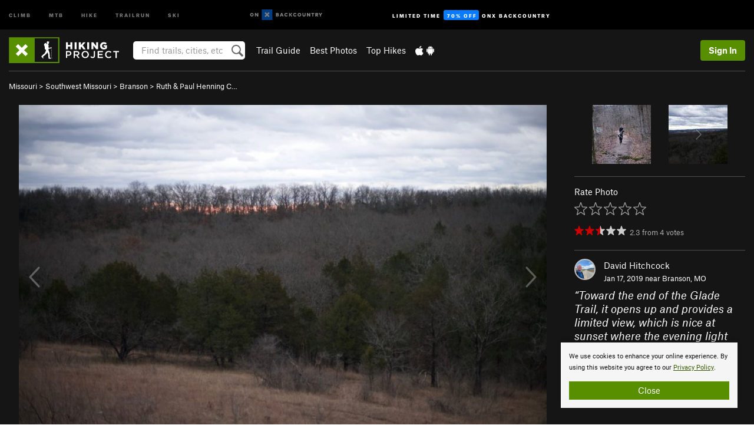

--- FILE ---
content_type: text/html; charset=utf-8
request_url: https://www.google.com/recaptcha/enterprise/anchor?ar=1&k=6LdFNV0jAAAAAJb9kqjVRGnzoAzDwSuJU1LLcyLn&co=aHR0cHM6Ly93d3cuaGlraW5ncHJvamVjdC5jb206NDQz&hl=en&v=PoyoqOPhxBO7pBk68S4YbpHZ&size=invisible&anchor-ms=20000&execute-ms=30000&cb=mksxiv8kntp0
body_size: 48560
content:
<!DOCTYPE HTML><html dir="ltr" lang="en"><head><meta http-equiv="Content-Type" content="text/html; charset=UTF-8">
<meta http-equiv="X-UA-Compatible" content="IE=edge">
<title>reCAPTCHA</title>
<style type="text/css">
/* cyrillic-ext */
@font-face {
  font-family: 'Roboto';
  font-style: normal;
  font-weight: 400;
  font-stretch: 100%;
  src: url(//fonts.gstatic.com/s/roboto/v48/KFO7CnqEu92Fr1ME7kSn66aGLdTylUAMa3GUBHMdazTgWw.woff2) format('woff2');
  unicode-range: U+0460-052F, U+1C80-1C8A, U+20B4, U+2DE0-2DFF, U+A640-A69F, U+FE2E-FE2F;
}
/* cyrillic */
@font-face {
  font-family: 'Roboto';
  font-style: normal;
  font-weight: 400;
  font-stretch: 100%;
  src: url(//fonts.gstatic.com/s/roboto/v48/KFO7CnqEu92Fr1ME7kSn66aGLdTylUAMa3iUBHMdazTgWw.woff2) format('woff2');
  unicode-range: U+0301, U+0400-045F, U+0490-0491, U+04B0-04B1, U+2116;
}
/* greek-ext */
@font-face {
  font-family: 'Roboto';
  font-style: normal;
  font-weight: 400;
  font-stretch: 100%;
  src: url(//fonts.gstatic.com/s/roboto/v48/KFO7CnqEu92Fr1ME7kSn66aGLdTylUAMa3CUBHMdazTgWw.woff2) format('woff2');
  unicode-range: U+1F00-1FFF;
}
/* greek */
@font-face {
  font-family: 'Roboto';
  font-style: normal;
  font-weight: 400;
  font-stretch: 100%;
  src: url(//fonts.gstatic.com/s/roboto/v48/KFO7CnqEu92Fr1ME7kSn66aGLdTylUAMa3-UBHMdazTgWw.woff2) format('woff2');
  unicode-range: U+0370-0377, U+037A-037F, U+0384-038A, U+038C, U+038E-03A1, U+03A3-03FF;
}
/* math */
@font-face {
  font-family: 'Roboto';
  font-style: normal;
  font-weight: 400;
  font-stretch: 100%;
  src: url(//fonts.gstatic.com/s/roboto/v48/KFO7CnqEu92Fr1ME7kSn66aGLdTylUAMawCUBHMdazTgWw.woff2) format('woff2');
  unicode-range: U+0302-0303, U+0305, U+0307-0308, U+0310, U+0312, U+0315, U+031A, U+0326-0327, U+032C, U+032F-0330, U+0332-0333, U+0338, U+033A, U+0346, U+034D, U+0391-03A1, U+03A3-03A9, U+03B1-03C9, U+03D1, U+03D5-03D6, U+03F0-03F1, U+03F4-03F5, U+2016-2017, U+2034-2038, U+203C, U+2040, U+2043, U+2047, U+2050, U+2057, U+205F, U+2070-2071, U+2074-208E, U+2090-209C, U+20D0-20DC, U+20E1, U+20E5-20EF, U+2100-2112, U+2114-2115, U+2117-2121, U+2123-214F, U+2190, U+2192, U+2194-21AE, U+21B0-21E5, U+21F1-21F2, U+21F4-2211, U+2213-2214, U+2216-22FF, U+2308-230B, U+2310, U+2319, U+231C-2321, U+2336-237A, U+237C, U+2395, U+239B-23B7, U+23D0, U+23DC-23E1, U+2474-2475, U+25AF, U+25B3, U+25B7, U+25BD, U+25C1, U+25CA, U+25CC, U+25FB, U+266D-266F, U+27C0-27FF, U+2900-2AFF, U+2B0E-2B11, U+2B30-2B4C, U+2BFE, U+3030, U+FF5B, U+FF5D, U+1D400-1D7FF, U+1EE00-1EEFF;
}
/* symbols */
@font-face {
  font-family: 'Roboto';
  font-style: normal;
  font-weight: 400;
  font-stretch: 100%;
  src: url(//fonts.gstatic.com/s/roboto/v48/KFO7CnqEu92Fr1ME7kSn66aGLdTylUAMaxKUBHMdazTgWw.woff2) format('woff2');
  unicode-range: U+0001-000C, U+000E-001F, U+007F-009F, U+20DD-20E0, U+20E2-20E4, U+2150-218F, U+2190, U+2192, U+2194-2199, U+21AF, U+21E6-21F0, U+21F3, U+2218-2219, U+2299, U+22C4-22C6, U+2300-243F, U+2440-244A, U+2460-24FF, U+25A0-27BF, U+2800-28FF, U+2921-2922, U+2981, U+29BF, U+29EB, U+2B00-2BFF, U+4DC0-4DFF, U+FFF9-FFFB, U+10140-1018E, U+10190-1019C, U+101A0, U+101D0-101FD, U+102E0-102FB, U+10E60-10E7E, U+1D2C0-1D2D3, U+1D2E0-1D37F, U+1F000-1F0FF, U+1F100-1F1AD, U+1F1E6-1F1FF, U+1F30D-1F30F, U+1F315, U+1F31C, U+1F31E, U+1F320-1F32C, U+1F336, U+1F378, U+1F37D, U+1F382, U+1F393-1F39F, U+1F3A7-1F3A8, U+1F3AC-1F3AF, U+1F3C2, U+1F3C4-1F3C6, U+1F3CA-1F3CE, U+1F3D4-1F3E0, U+1F3ED, U+1F3F1-1F3F3, U+1F3F5-1F3F7, U+1F408, U+1F415, U+1F41F, U+1F426, U+1F43F, U+1F441-1F442, U+1F444, U+1F446-1F449, U+1F44C-1F44E, U+1F453, U+1F46A, U+1F47D, U+1F4A3, U+1F4B0, U+1F4B3, U+1F4B9, U+1F4BB, U+1F4BF, U+1F4C8-1F4CB, U+1F4D6, U+1F4DA, U+1F4DF, U+1F4E3-1F4E6, U+1F4EA-1F4ED, U+1F4F7, U+1F4F9-1F4FB, U+1F4FD-1F4FE, U+1F503, U+1F507-1F50B, U+1F50D, U+1F512-1F513, U+1F53E-1F54A, U+1F54F-1F5FA, U+1F610, U+1F650-1F67F, U+1F687, U+1F68D, U+1F691, U+1F694, U+1F698, U+1F6AD, U+1F6B2, U+1F6B9-1F6BA, U+1F6BC, U+1F6C6-1F6CF, U+1F6D3-1F6D7, U+1F6E0-1F6EA, U+1F6F0-1F6F3, U+1F6F7-1F6FC, U+1F700-1F7FF, U+1F800-1F80B, U+1F810-1F847, U+1F850-1F859, U+1F860-1F887, U+1F890-1F8AD, U+1F8B0-1F8BB, U+1F8C0-1F8C1, U+1F900-1F90B, U+1F93B, U+1F946, U+1F984, U+1F996, U+1F9E9, U+1FA00-1FA6F, U+1FA70-1FA7C, U+1FA80-1FA89, U+1FA8F-1FAC6, U+1FACE-1FADC, U+1FADF-1FAE9, U+1FAF0-1FAF8, U+1FB00-1FBFF;
}
/* vietnamese */
@font-face {
  font-family: 'Roboto';
  font-style: normal;
  font-weight: 400;
  font-stretch: 100%;
  src: url(//fonts.gstatic.com/s/roboto/v48/KFO7CnqEu92Fr1ME7kSn66aGLdTylUAMa3OUBHMdazTgWw.woff2) format('woff2');
  unicode-range: U+0102-0103, U+0110-0111, U+0128-0129, U+0168-0169, U+01A0-01A1, U+01AF-01B0, U+0300-0301, U+0303-0304, U+0308-0309, U+0323, U+0329, U+1EA0-1EF9, U+20AB;
}
/* latin-ext */
@font-face {
  font-family: 'Roboto';
  font-style: normal;
  font-weight: 400;
  font-stretch: 100%;
  src: url(//fonts.gstatic.com/s/roboto/v48/KFO7CnqEu92Fr1ME7kSn66aGLdTylUAMa3KUBHMdazTgWw.woff2) format('woff2');
  unicode-range: U+0100-02BA, U+02BD-02C5, U+02C7-02CC, U+02CE-02D7, U+02DD-02FF, U+0304, U+0308, U+0329, U+1D00-1DBF, U+1E00-1E9F, U+1EF2-1EFF, U+2020, U+20A0-20AB, U+20AD-20C0, U+2113, U+2C60-2C7F, U+A720-A7FF;
}
/* latin */
@font-face {
  font-family: 'Roboto';
  font-style: normal;
  font-weight: 400;
  font-stretch: 100%;
  src: url(//fonts.gstatic.com/s/roboto/v48/KFO7CnqEu92Fr1ME7kSn66aGLdTylUAMa3yUBHMdazQ.woff2) format('woff2');
  unicode-range: U+0000-00FF, U+0131, U+0152-0153, U+02BB-02BC, U+02C6, U+02DA, U+02DC, U+0304, U+0308, U+0329, U+2000-206F, U+20AC, U+2122, U+2191, U+2193, U+2212, U+2215, U+FEFF, U+FFFD;
}
/* cyrillic-ext */
@font-face {
  font-family: 'Roboto';
  font-style: normal;
  font-weight: 500;
  font-stretch: 100%;
  src: url(//fonts.gstatic.com/s/roboto/v48/KFO7CnqEu92Fr1ME7kSn66aGLdTylUAMa3GUBHMdazTgWw.woff2) format('woff2');
  unicode-range: U+0460-052F, U+1C80-1C8A, U+20B4, U+2DE0-2DFF, U+A640-A69F, U+FE2E-FE2F;
}
/* cyrillic */
@font-face {
  font-family: 'Roboto';
  font-style: normal;
  font-weight: 500;
  font-stretch: 100%;
  src: url(//fonts.gstatic.com/s/roboto/v48/KFO7CnqEu92Fr1ME7kSn66aGLdTylUAMa3iUBHMdazTgWw.woff2) format('woff2');
  unicode-range: U+0301, U+0400-045F, U+0490-0491, U+04B0-04B1, U+2116;
}
/* greek-ext */
@font-face {
  font-family: 'Roboto';
  font-style: normal;
  font-weight: 500;
  font-stretch: 100%;
  src: url(//fonts.gstatic.com/s/roboto/v48/KFO7CnqEu92Fr1ME7kSn66aGLdTylUAMa3CUBHMdazTgWw.woff2) format('woff2');
  unicode-range: U+1F00-1FFF;
}
/* greek */
@font-face {
  font-family: 'Roboto';
  font-style: normal;
  font-weight: 500;
  font-stretch: 100%;
  src: url(//fonts.gstatic.com/s/roboto/v48/KFO7CnqEu92Fr1ME7kSn66aGLdTylUAMa3-UBHMdazTgWw.woff2) format('woff2');
  unicode-range: U+0370-0377, U+037A-037F, U+0384-038A, U+038C, U+038E-03A1, U+03A3-03FF;
}
/* math */
@font-face {
  font-family: 'Roboto';
  font-style: normal;
  font-weight: 500;
  font-stretch: 100%;
  src: url(//fonts.gstatic.com/s/roboto/v48/KFO7CnqEu92Fr1ME7kSn66aGLdTylUAMawCUBHMdazTgWw.woff2) format('woff2');
  unicode-range: U+0302-0303, U+0305, U+0307-0308, U+0310, U+0312, U+0315, U+031A, U+0326-0327, U+032C, U+032F-0330, U+0332-0333, U+0338, U+033A, U+0346, U+034D, U+0391-03A1, U+03A3-03A9, U+03B1-03C9, U+03D1, U+03D5-03D6, U+03F0-03F1, U+03F4-03F5, U+2016-2017, U+2034-2038, U+203C, U+2040, U+2043, U+2047, U+2050, U+2057, U+205F, U+2070-2071, U+2074-208E, U+2090-209C, U+20D0-20DC, U+20E1, U+20E5-20EF, U+2100-2112, U+2114-2115, U+2117-2121, U+2123-214F, U+2190, U+2192, U+2194-21AE, U+21B0-21E5, U+21F1-21F2, U+21F4-2211, U+2213-2214, U+2216-22FF, U+2308-230B, U+2310, U+2319, U+231C-2321, U+2336-237A, U+237C, U+2395, U+239B-23B7, U+23D0, U+23DC-23E1, U+2474-2475, U+25AF, U+25B3, U+25B7, U+25BD, U+25C1, U+25CA, U+25CC, U+25FB, U+266D-266F, U+27C0-27FF, U+2900-2AFF, U+2B0E-2B11, U+2B30-2B4C, U+2BFE, U+3030, U+FF5B, U+FF5D, U+1D400-1D7FF, U+1EE00-1EEFF;
}
/* symbols */
@font-face {
  font-family: 'Roboto';
  font-style: normal;
  font-weight: 500;
  font-stretch: 100%;
  src: url(//fonts.gstatic.com/s/roboto/v48/KFO7CnqEu92Fr1ME7kSn66aGLdTylUAMaxKUBHMdazTgWw.woff2) format('woff2');
  unicode-range: U+0001-000C, U+000E-001F, U+007F-009F, U+20DD-20E0, U+20E2-20E4, U+2150-218F, U+2190, U+2192, U+2194-2199, U+21AF, U+21E6-21F0, U+21F3, U+2218-2219, U+2299, U+22C4-22C6, U+2300-243F, U+2440-244A, U+2460-24FF, U+25A0-27BF, U+2800-28FF, U+2921-2922, U+2981, U+29BF, U+29EB, U+2B00-2BFF, U+4DC0-4DFF, U+FFF9-FFFB, U+10140-1018E, U+10190-1019C, U+101A0, U+101D0-101FD, U+102E0-102FB, U+10E60-10E7E, U+1D2C0-1D2D3, U+1D2E0-1D37F, U+1F000-1F0FF, U+1F100-1F1AD, U+1F1E6-1F1FF, U+1F30D-1F30F, U+1F315, U+1F31C, U+1F31E, U+1F320-1F32C, U+1F336, U+1F378, U+1F37D, U+1F382, U+1F393-1F39F, U+1F3A7-1F3A8, U+1F3AC-1F3AF, U+1F3C2, U+1F3C4-1F3C6, U+1F3CA-1F3CE, U+1F3D4-1F3E0, U+1F3ED, U+1F3F1-1F3F3, U+1F3F5-1F3F7, U+1F408, U+1F415, U+1F41F, U+1F426, U+1F43F, U+1F441-1F442, U+1F444, U+1F446-1F449, U+1F44C-1F44E, U+1F453, U+1F46A, U+1F47D, U+1F4A3, U+1F4B0, U+1F4B3, U+1F4B9, U+1F4BB, U+1F4BF, U+1F4C8-1F4CB, U+1F4D6, U+1F4DA, U+1F4DF, U+1F4E3-1F4E6, U+1F4EA-1F4ED, U+1F4F7, U+1F4F9-1F4FB, U+1F4FD-1F4FE, U+1F503, U+1F507-1F50B, U+1F50D, U+1F512-1F513, U+1F53E-1F54A, U+1F54F-1F5FA, U+1F610, U+1F650-1F67F, U+1F687, U+1F68D, U+1F691, U+1F694, U+1F698, U+1F6AD, U+1F6B2, U+1F6B9-1F6BA, U+1F6BC, U+1F6C6-1F6CF, U+1F6D3-1F6D7, U+1F6E0-1F6EA, U+1F6F0-1F6F3, U+1F6F7-1F6FC, U+1F700-1F7FF, U+1F800-1F80B, U+1F810-1F847, U+1F850-1F859, U+1F860-1F887, U+1F890-1F8AD, U+1F8B0-1F8BB, U+1F8C0-1F8C1, U+1F900-1F90B, U+1F93B, U+1F946, U+1F984, U+1F996, U+1F9E9, U+1FA00-1FA6F, U+1FA70-1FA7C, U+1FA80-1FA89, U+1FA8F-1FAC6, U+1FACE-1FADC, U+1FADF-1FAE9, U+1FAF0-1FAF8, U+1FB00-1FBFF;
}
/* vietnamese */
@font-face {
  font-family: 'Roboto';
  font-style: normal;
  font-weight: 500;
  font-stretch: 100%;
  src: url(//fonts.gstatic.com/s/roboto/v48/KFO7CnqEu92Fr1ME7kSn66aGLdTylUAMa3OUBHMdazTgWw.woff2) format('woff2');
  unicode-range: U+0102-0103, U+0110-0111, U+0128-0129, U+0168-0169, U+01A0-01A1, U+01AF-01B0, U+0300-0301, U+0303-0304, U+0308-0309, U+0323, U+0329, U+1EA0-1EF9, U+20AB;
}
/* latin-ext */
@font-face {
  font-family: 'Roboto';
  font-style: normal;
  font-weight: 500;
  font-stretch: 100%;
  src: url(//fonts.gstatic.com/s/roboto/v48/KFO7CnqEu92Fr1ME7kSn66aGLdTylUAMa3KUBHMdazTgWw.woff2) format('woff2');
  unicode-range: U+0100-02BA, U+02BD-02C5, U+02C7-02CC, U+02CE-02D7, U+02DD-02FF, U+0304, U+0308, U+0329, U+1D00-1DBF, U+1E00-1E9F, U+1EF2-1EFF, U+2020, U+20A0-20AB, U+20AD-20C0, U+2113, U+2C60-2C7F, U+A720-A7FF;
}
/* latin */
@font-face {
  font-family: 'Roboto';
  font-style: normal;
  font-weight: 500;
  font-stretch: 100%;
  src: url(//fonts.gstatic.com/s/roboto/v48/KFO7CnqEu92Fr1ME7kSn66aGLdTylUAMa3yUBHMdazQ.woff2) format('woff2');
  unicode-range: U+0000-00FF, U+0131, U+0152-0153, U+02BB-02BC, U+02C6, U+02DA, U+02DC, U+0304, U+0308, U+0329, U+2000-206F, U+20AC, U+2122, U+2191, U+2193, U+2212, U+2215, U+FEFF, U+FFFD;
}
/* cyrillic-ext */
@font-face {
  font-family: 'Roboto';
  font-style: normal;
  font-weight: 900;
  font-stretch: 100%;
  src: url(//fonts.gstatic.com/s/roboto/v48/KFO7CnqEu92Fr1ME7kSn66aGLdTylUAMa3GUBHMdazTgWw.woff2) format('woff2');
  unicode-range: U+0460-052F, U+1C80-1C8A, U+20B4, U+2DE0-2DFF, U+A640-A69F, U+FE2E-FE2F;
}
/* cyrillic */
@font-face {
  font-family: 'Roboto';
  font-style: normal;
  font-weight: 900;
  font-stretch: 100%;
  src: url(//fonts.gstatic.com/s/roboto/v48/KFO7CnqEu92Fr1ME7kSn66aGLdTylUAMa3iUBHMdazTgWw.woff2) format('woff2');
  unicode-range: U+0301, U+0400-045F, U+0490-0491, U+04B0-04B1, U+2116;
}
/* greek-ext */
@font-face {
  font-family: 'Roboto';
  font-style: normal;
  font-weight: 900;
  font-stretch: 100%;
  src: url(//fonts.gstatic.com/s/roboto/v48/KFO7CnqEu92Fr1ME7kSn66aGLdTylUAMa3CUBHMdazTgWw.woff2) format('woff2');
  unicode-range: U+1F00-1FFF;
}
/* greek */
@font-face {
  font-family: 'Roboto';
  font-style: normal;
  font-weight: 900;
  font-stretch: 100%;
  src: url(//fonts.gstatic.com/s/roboto/v48/KFO7CnqEu92Fr1ME7kSn66aGLdTylUAMa3-UBHMdazTgWw.woff2) format('woff2');
  unicode-range: U+0370-0377, U+037A-037F, U+0384-038A, U+038C, U+038E-03A1, U+03A3-03FF;
}
/* math */
@font-face {
  font-family: 'Roboto';
  font-style: normal;
  font-weight: 900;
  font-stretch: 100%;
  src: url(//fonts.gstatic.com/s/roboto/v48/KFO7CnqEu92Fr1ME7kSn66aGLdTylUAMawCUBHMdazTgWw.woff2) format('woff2');
  unicode-range: U+0302-0303, U+0305, U+0307-0308, U+0310, U+0312, U+0315, U+031A, U+0326-0327, U+032C, U+032F-0330, U+0332-0333, U+0338, U+033A, U+0346, U+034D, U+0391-03A1, U+03A3-03A9, U+03B1-03C9, U+03D1, U+03D5-03D6, U+03F0-03F1, U+03F4-03F5, U+2016-2017, U+2034-2038, U+203C, U+2040, U+2043, U+2047, U+2050, U+2057, U+205F, U+2070-2071, U+2074-208E, U+2090-209C, U+20D0-20DC, U+20E1, U+20E5-20EF, U+2100-2112, U+2114-2115, U+2117-2121, U+2123-214F, U+2190, U+2192, U+2194-21AE, U+21B0-21E5, U+21F1-21F2, U+21F4-2211, U+2213-2214, U+2216-22FF, U+2308-230B, U+2310, U+2319, U+231C-2321, U+2336-237A, U+237C, U+2395, U+239B-23B7, U+23D0, U+23DC-23E1, U+2474-2475, U+25AF, U+25B3, U+25B7, U+25BD, U+25C1, U+25CA, U+25CC, U+25FB, U+266D-266F, U+27C0-27FF, U+2900-2AFF, U+2B0E-2B11, U+2B30-2B4C, U+2BFE, U+3030, U+FF5B, U+FF5D, U+1D400-1D7FF, U+1EE00-1EEFF;
}
/* symbols */
@font-face {
  font-family: 'Roboto';
  font-style: normal;
  font-weight: 900;
  font-stretch: 100%;
  src: url(//fonts.gstatic.com/s/roboto/v48/KFO7CnqEu92Fr1ME7kSn66aGLdTylUAMaxKUBHMdazTgWw.woff2) format('woff2');
  unicode-range: U+0001-000C, U+000E-001F, U+007F-009F, U+20DD-20E0, U+20E2-20E4, U+2150-218F, U+2190, U+2192, U+2194-2199, U+21AF, U+21E6-21F0, U+21F3, U+2218-2219, U+2299, U+22C4-22C6, U+2300-243F, U+2440-244A, U+2460-24FF, U+25A0-27BF, U+2800-28FF, U+2921-2922, U+2981, U+29BF, U+29EB, U+2B00-2BFF, U+4DC0-4DFF, U+FFF9-FFFB, U+10140-1018E, U+10190-1019C, U+101A0, U+101D0-101FD, U+102E0-102FB, U+10E60-10E7E, U+1D2C0-1D2D3, U+1D2E0-1D37F, U+1F000-1F0FF, U+1F100-1F1AD, U+1F1E6-1F1FF, U+1F30D-1F30F, U+1F315, U+1F31C, U+1F31E, U+1F320-1F32C, U+1F336, U+1F378, U+1F37D, U+1F382, U+1F393-1F39F, U+1F3A7-1F3A8, U+1F3AC-1F3AF, U+1F3C2, U+1F3C4-1F3C6, U+1F3CA-1F3CE, U+1F3D4-1F3E0, U+1F3ED, U+1F3F1-1F3F3, U+1F3F5-1F3F7, U+1F408, U+1F415, U+1F41F, U+1F426, U+1F43F, U+1F441-1F442, U+1F444, U+1F446-1F449, U+1F44C-1F44E, U+1F453, U+1F46A, U+1F47D, U+1F4A3, U+1F4B0, U+1F4B3, U+1F4B9, U+1F4BB, U+1F4BF, U+1F4C8-1F4CB, U+1F4D6, U+1F4DA, U+1F4DF, U+1F4E3-1F4E6, U+1F4EA-1F4ED, U+1F4F7, U+1F4F9-1F4FB, U+1F4FD-1F4FE, U+1F503, U+1F507-1F50B, U+1F50D, U+1F512-1F513, U+1F53E-1F54A, U+1F54F-1F5FA, U+1F610, U+1F650-1F67F, U+1F687, U+1F68D, U+1F691, U+1F694, U+1F698, U+1F6AD, U+1F6B2, U+1F6B9-1F6BA, U+1F6BC, U+1F6C6-1F6CF, U+1F6D3-1F6D7, U+1F6E0-1F6EA, U+1F6F0-1F6F3, U+1F6F7-1F6FC, U+1F700-1F7FF, U+1F800-1F80B, U+1F810-1F847, U+1F850-1F859, U+1F860-1F887, U+1F890-1F8AD, U+1F8B0-1F8BB, U+1F8C0-1F8C1, U+1F900-1F90B, U+1F93B, U+1F946, U+1F984, U+1F996, U+1F9E9, U+1FA00-1FA6F, U+1FA70-1FA7C, U+1FA80-1FA89, U+1FA8F-1FAC6, U+1FACE-1FADC, U+1FADF-1FAE9, U+1FAF0-1FAF8, U+1FB00-1FBFF;
}
/* vietnamese */
@font-face {
  font-family: 'Roboto';
  font-style: normal;
  font-weight: 900;
  font-stretch: 100%;
  src: url(//fonts.gstatic.com/s/roboto/v48/KFO7CnqEu92Fr1ME7kSn66aGLdTylUAMa3OUBHMdazTgWw.woff2) format('woff2');
  unicode-range: U+0102-0103, U+0110-0111, U+0128-0129, U+0168-0169, U+01A0-01A1, U+01AF-01B0, U+0300-0301, U+0303-0304, U+0308-0309, U+0323, U+0329, U+1EA0-1EF9, U+20AB;
}
/* latin-ext */
@font-face {
  font-family: 'Roboto';
  font-style: normal;
  font-weight: 900;
  font-stretch: 100%;
  src: url(//fonts.gstatic.com/s/roboto/v48/KFO7CnqEu92Fr1ME7kSn66aGLdTylUAMa3KUBHMdazTgWw.woff2) format('woff2');
  unicode-range: U+0100-02BA, U+02BD-02C5, U+02C7-02CC, U+02CE-02D7, U+02DD-02FF, U+0304, U+0308, U+0329, U+1D00-1DBF, U+1E00-1E9F, U+1EF2-1EFF, U+2020, U+20A0-20AB, U+20AD-20C0, U+2113, U+2C60-2C7F, U+A720-A7FF;
}
/* latin */
@font-face {
  font-family: 'Roboto';
  font-style: normal;
  font-weight: 900;
  font-stretch: 100%;
  src: url(//fonts.gstatic.com/s/roboto/v48/KFO7CnqEu92Fr1ME7kSn66aGLdTylUAMa3yUBHMdazQ.woff2) format('woff2');
  unicode-range: U+0000-00FF, U+0131, U+0152-0153, U+02BB-02BC, U+02C6, U+02DA, U+02DC, U+0304, U+0308, U+0329, U+2000-206F, U+20AC, U+2122, U+2191, U+2193, U+2212, U+2215, U+FEFF, U+FFFD;
}

</style>
<link rel="stylesheet" type="text/css" href="https://www.gstatic.com/recaptcha/releases/PoyoqOPhxBO7pBk68S4YbpHZ/styles__ltr.css">
<script nonce="fMmCm67SYdieLkF-oCBNJw" type="text/javascript">window['__recaptcha_api'] = 'https://www.google.com/recaptcha/enterprise/';</script>
<script type="text/javascript" src="https://www.gstatic.com/recaptcha/releases/PoyoqOPhxBO7pBk68S4YbpHZ/recaptcha__en.js" nonce="fMmCm67SYdieLkF-oCBNJw">
      
    </script></head>
<body><div id="rc-anchor-alert" class="rc-anchor-alert"></div>
<input type="hidden" id="recaptcha-token" value="[base64]">
<script type="text/javascript" nonce="fMmCm67SYdieLkF-oCBNJw">
      recaptcha.anchor.Main.init("[\x22ainput\x22,[\x22bgdata\x22,\x22\x22,\[base64]/[base64]/[base64]/ZyhXLGgpOnEoW04sMjEsbF0sVywwKSxoKSxmYWxzZSxmYWxzZSl9Y2F0Y2goayl7RygzNTgsVyk/[base64]/[base64]/[base64]/[base64]/[base64]/[base64]/[base64]/bmV3IEJbT10oRFswXSk6dz09Mj9uZXcgQltPXShEWzBdLERbMV0pOnc9PTM/bmV3IEJbT10oRFswXSxEWzFdLERbMl0pOnc9PTQ/[base64]/[base64]/[base64]/[base64]/[base64]\\u003d\x22,\[base64]\\u003d\x22,\x22wo51wrPDh2UQwoHCoC9rLsKVT8KWUVvCi0fDocK5PMKvwqnDrcOQK8K4RMKSNQUsw5FywqbChy5lacOwwp4iwpzCk8KeKzDDgcOywo1hJUTCoD9Zwo/Dj03DnsOANMOnecOmYsOdCgbDpV8vKsK5dMONworDk1R5EsOpwqBmJyjCocOVwqvDjcOuGH9XwprCpG3DuAMzw6oqw4tJwpPCnA06w4sQwrJDw5/CkMKUwp9IPxJ6DkkyC1/Cg3jCvsOrwoR7w5REIcOYwplpfCBWw7suw4zDkcKlwpp2EHfDi8KuAcOibcK8w67CvMO3BUvDkhk1NMKgcMOZwoLCn1MwIhkeA8OLZcKzG8KIwohCwrPCnsKtFTzCkMKywr9Rwpwlw7TClE4bw48Baw4Yw4LCkn0DP2kIw7/[base64]/ClwnCnRTDusOsw5nDucK+ZsOjLMObw7pgwqoyCXZuZcOaH8OSwoUNd2liLlgZXsK1O3tqTQLDqcKdwp0uwqAUFRnDncOUZMOXMsK3w7rDpcKoEjRmw5TCnxdYwphBE8KIc8KEwp/CqFnCocO2ecKawq9aQw7Dh8OYw6hQw6UEw67Cr8OFU8K5XStPTMKFw6nCpMOzwpcMasOZw5TCr8K3SmJtdcK+w5wLwqAtWMO1w4oMw74OQcOEw7ITwpNvKMOFwr8/[base64]/DnFpTw53Cq8KIdEHDmsO3IsKIwrcGwrPDiHoOfB82K0jCrVx0AcODwpMpw5FmwpxmwqLCmMObw4hLbE0aLMKKw5JBTMKEYcOPMQjDpksgw4PChVfDiMKlSmHDg8OIw5nCg3IEwrnCuMK1UMO6wo7DlmwqASPChsKnw5zCoMK6HCF/dhQ9RsKBwprCqcKKw5jCm3jDkiXDtMKqwp7Dm2wwX8KKWcOTRmp7ScORwrc6wrM7dSnDmcOGYmV/AsKDwpTDhDVgw7FEJFwEbFLCrFLCpcKNw7PDg8K6NDLDisKHw6LDosOsNwF8A3/CsMOjNlHChwQSwqJFw4hxN1/[base64]/[base64]/w4TCrTzDjsOOwqbClEDCtcO0wo1VcMKnKWzCvMOdP8OsZcOOw7XDoCnCpsKiMsKMM0Yrw4vDksKZw408C8Kew4bCm0rDlcKJGMKEw5Rpw5HCi8OSwr3CviQcw5d7w6fDuMOgZcKVw7TCvcKGYMKbOCpdw65fwo57wq/DjBzChcO7MHc4w7TDm8KATzhIw5XDjsOGwoMXwpnDs8KFw6DDhUE5fXDCvFQ9wrvCm8KhLwrCtMKNFsKNLMKlwrzDi0g0wq/CsXQAK2nDu8K3X0BbQwF9wqJ7w6VYIcKkVsKUWAsIPwrDnsK1VDwFwrQlw6pBOcOJfX08wrvDvAp2w4nCg3piwrfCosKlei13dVEwDi8/[base64]/CgMKvwrzCpDsAI0vDsGrCgh/DkcK2ankpX8KzPMOaa0AEA2wxw5pcTzfCqVJwP0VLAsO6fSXDisOiwpvDh3cAIMOrFC/Co0vCg8K3P0MCwoVFbCLChkAAwqjDmjjDtMOTUBvDscKaw6cNHsOpJ8OnRmzCqBMGwoPDijXCiMKTw5PCl8KKFElZwp57w6oLK8K0NcOQwrPCoWtdw7XDiQtrw5HChEzCmGl+wqA5RcKMUsKswrJjJR/Dnm1EccOLXlrCksODwpRwwqlBw7x8wqHDjMKPwpHCkGHDh21jPsOeQlRnSWfDmWh7wrDCpTvDtcO+EBg4w6AaJFkDw5jCjcOzKEHCm1I1E8K2OsKBC8KAcMOawrttwr/CsgU2MFHDslHDmlrCokVmWcOzw59tAsOVZBsBwpnDr8OmZAQbYcO6fMKAwozCsXDCoSoUHkFQwrbCnRbDm2/[base64]/[base64]/[base64]/[base64]/DhAkjwpgPK8KHwrzDvcODGMO/[base64]/[base64]/Cs8OBw7TDmMKlN8K/w7jCsCHCqsOCw7XDkHAtecOdwrA8w4IlwqxOwr4bwol0wo1XClF7RcKJR8KEw6l6RMK9w6PDlMKBw6rDsMKxQMOteTzCvsOBACFucsOdYCDDvsKHbcObBFp5CcOVWEoKwqfCugAnVMKow58iw6HCmsKQwqbCsMK4w6jCoRzDm23CmcKrPC8YQHF4wp/[base64]/DicKQV1cxRsKcTcO3w6XDuTHDqMOLwrQfw4TCmE/Ck8KvMjPCr8OuGsOMF2TDhn7DumpgwrlYw7lawojCt1vDk8K9Bn3CtMOxPXTDoDHDsW4kw4jDoiQ/woEMw5bCn0IzwpcvdcKzH8KjwobDnhkNw7vCv8OaUcOkwpUsw5VlwpnCvB0reX3CpWvCl8KpwrzDkmzDiFEeUS4dLsKHwql1wqPDpcK4wrXDoHfCiAkSwp44ecK8wqLCm8KIw4LDqjEtwp1EFcK+w7TCkcOZTSMawrxxO8OOZ8K1w6h5aj/Dn2I2w7XCiMKkXHsWQ0bCncKJOMOhwqLDvcKCFMKhw60BM8OIWjjDtlvDvMKdb8Opw5rCoMOYwrVoTAsmw4p3eRDDosO0w6llDCXDjDrCqsK/wq9bWCkrw7DCvkUKw5E+Yw3DoMOKw4nCvGZQw69NwpjCoQ/[base64]/CpcOreMKXG8KVwqwYwqplfkdbPQ7Dj8ObTWzDmsOuwrXDmcOZfhB0FMK1w7hYwoPCqEtKfQhtwrQSw6NeIH14JsO5wr1FQ3zCqmjCgSEHwq/CjsO1w60xw57DmFxIw6TDv8K7ZMOMTXo3UgsMw7LDnUzDv2RmTxjDkMOlUcKyw6Msw54HMsKRwqHDmVrDiQolw4EuccOpccKyw5jCr2NqwqI/U07DgMKyw5bDg1zDrMODw75IwrwSPQzCkWkgLnjDi3jDp8KYO8KIcMKVwpjDvMKhwqlQOMKfwqxoPlTCuMKZOBfCqRdrBXvDpcOWw6TDgcOVwoNcwp/CncKEw7kAw6pTw6lBw4rCuj1rw4AzwpZQw6M/ecK+XMKEQMKGw7oFKMKdwrlKccO0w4oUwpBSwpkbw6XCv8OJNcOhw4/CsBQSw71Vw58bGFZ5w6bDv8Oowr/[base64]/W1h0f8Kaw4jCocKAQX7CuR7DugvCscKiw5dbwpcaV8Ofw67DrsO7wq8gwo5FKMOnDnpKwocjJUbDrsOaeMO9w5nDlE4SHl/DtwvDqcK0w4XCv8OHwqfCqwIIw6XDpEPCp8Okw4wSwo7DqytOS8KPPsKZw4vChMOrCyPCs0VXw6fDv8Okwqtbw57Dpi/[base64]/CksO2E0RgJyvDiGfCkiF2wqx5R8OxR3l7dcOSw67Cr0hlwoszwpfCnQdOw5zDlUobZzvCtsOTwp4cd8Ocw5rCicOuwrNTJ3/CuH01O1IbIMOkDDBQTVnDscOyahcrRVpmwobCq8K1w57Du8OtREZLEMK0wrZ5wro1w5/CjcK6BBbDtRl7XMOHAgPCvsKDLDrDg8OSPcK3w7J6wqTDtCvDkGrCn0XCrHzCuEfDvMKrahEUw4ZNw64CUMKpasKPZjhaJQnCpD7Dix/Dr1nDpk/DqsK0w4JKwoPCo8OuGU7Cv2nCt8KgLXHDihrDmcKrw5E/[base64]/DmcKGdEpswrAZUlxpDMOBw4jDjcKBw6Few5QeHn7Csk9BRsOYw61ARcKnw7oZwo5+YMKNwqgcHRtlw7hgaMO9w5VlworChcKBLEvCjMKJRTwFw6A8w6YcAxzCtMOzHmfDuRo0PDw8WlMPw4hOTD3CsjHDisKpAQYxBMK/HsKcwr91cFLDln3CiHIrw6EBVH3Cm8O3wobDoS/[base64]/CkzHCmFzCh0YLVWYaTRppwoXCssO3wro2w4bCrcKkfUPCvsKZHRvDqEnDoBjCoAJ8w7ppw6fCmDkww4/CtQQVHH7DuXUlHhPCqz0Pw6jDqsKUPsKXw5XCrcKrKMOvf8OLw6Umw5R2wpXDmRzChgxMwq3DiQIYwoXCi3nDq8OQE8OFYE9CE8OPMhkpw5zCpMOUw7tNX8Kqc0TCqRfDmBzCpcKXDihSdMO8w5TCry7Ck8OjwrPDu1hUTEPDksO/w7HCu8O0wofCgDNNwpPDi8Ofwq9Iw7cLw4YTB38Cw5vDgsKgCBjDv8OeejfDq27DkMO1NWxzwp5VwrJMw6Fcw7nDsCkqw5ovAcO/wrM0wpDDsSksRsOKwpLDlcOjAcONfRBoW0gXfwLCusONY8OtPcOaw7whasOBG8OTXsKAH8Kjwq/CvhfDpxYvGwLCocOFSGvDu8K2w5HCksOTARrDjMKnYg0Fc3nDm0BKwoDCiMKoS8O6VMOXw6PDtFzCj25ewrnDi8KdCg/DiFgMYB7ComQMPx5RXVjCnGpYwrg4w5paW08DwqtsacKiWsOULMONwqnCpMKuwqHClGbCsRhUw59Uw58mLBrCulPChE0qTcOJw6Uie37CrcORI8Kcd8KPe8KRFsO+w4/Dil/CsGvDkERAO8KkQcOpKsOWw6FUP0RfwqlEf2wRWsORfW0gdcOQI1gTw7jCnU9eHhFMDcO9wpg/Q3zCrsOtKcOiwrPDvjkNbsOpw7AcacOmMB8JwoFyfGnDmMO4Z8O0wpLDoVTDoTMCw6Z2IsKSwrzCnnVYXMOEwoBnCcOKwpllw6fCjMKgBCfCjcO8HG/DsQo1w5wsaMK1asO9M8KFw5Mxw7bCjSYIw5wSw5ddw7p2wqUdQcKgIgJewrFqw7tNLRbCnMOLw5fCgREww7dofcO2w7XDucKxQBVLw7XCjGrCoiHDisKHfh0Kw6jCgTMuw6TDtVhdBRPCrsKGwoQQw4jClsObw4d6wogGK8KKwoXDi0nDh8OMwp7CocKqwohnw5NRNi/Dp0pCwqBrwoowHxjDhCUxJcKoUhAkCAfChMKxw6bCvDvCsMKOw45rGcKkEsKlwoYMw7XCnsKEd8OWw6Icw4sowoxJdHLDmSFDwqM/w6ozwq3DmsOCNsO+wr3DgzEvw4BjTMOgbHPCgB9mw4QqKm8ww43CpnNtX8OjRsOteMOtIcKBbFzCjifDgMOcO8KhOxbCo3zChsKxGcOTwqRNQ8K9Q8KwwoPClcO4wow3Q8ORwqvDhQDCn8O5wonDi8OwfmguKQ7Dt0TDo2wrK8KWXC/DkcK3wrUzDgIfwrfCiMKtdxrClnpRw4nCvhxgVsKjbcOLw6AWw5VnRi9JwoLCnnTDmcKoJEBXZRM4fVHCrsK3CCPDnxfDnHYNRcOtw5PCisKoHUY6wrEMw73CoDU/ZEvCvgodwrB7wqx/[base64]/CnsKvOsKbT8OLd1bDuHPDtsK6w7TDt2cxwplpw5XDosO7wq95wqzCmMKJVcK0R8K+PsKaVU7Dnl9awoLDmE10fXLCk8OTXkZ9MMOeIMK3w7RCZnvCl8KOCcOabhnDpF7Cl8K/w7fClkN1wp4Mwp5uw5vDiQvCjMKyHw0kwopHwqrDjcOJw7XCh8Kiwr0twqbDssOcwpDDi8KWwr7Cu0LCoyBmHRoFwrfDtcO5w7s/TnoQAQHDrBtHZsKfw7phw5LDosK9wrTDrMOCw6NAw4FeFcKmwpQyw4gYE8Kuw4nDmSXCvcKMworDs8OvN8OWUMOBw4waOcOnUsKUSXvCqMKUw5PDjg7CrMKowrEfwpDCicK1wrzDrGxOwoPCnsOfMMKcG8OTCcO/QMOOw6dUw4TCncOCwp3DvsOiw7XDhMODUcKLw7I8w64pEMKyw7sPwo/[base64]/CvcOlCQ3CpzXCqUzCvcOKw6FBL2x7LMOKwooOKMK7wpLDlsOZbC3CpMO0ecOWwrjCnMOCVMKsGSodUwTCosOFZcK/TmxVw6PChxw/EMOxFwdmwr7DhcOYS3LDnMKDw4Q7ZMKYbMK4w5VWw6x/PsOyw60ibxtaYF50QEfDlMKNPcKDLn/Dp8KtNsKZHHwFwqzCi8OUX8OscQ3DqMOIw7syFsK/w4V9w4YGcDtuacOnDkTDv1jCuMOeJsO+DSnCo8OQwqB8wppswpbCqsOiwrXDtlg8w6EUwrosXsKlKcOGYwhXFsKMw7vDnj1PKyTDvMO5cDJNLcKaUzoWwrRFUVXDncKKHMKfcA/DmVvCinomNcOQwr0GXAoPZF/DssOhLmrCkMOPwot+KcK5woTDvsOdS8OSV8K2wonDvsKxwoPDmwpKw53Ci8KHbsKLWMKkXcKyIiXCtUXDqsOqOcOWEiQlwqZ4worCjWPDkkohLcKYF0DCgX4nwo4xElzDpyrDsnbCvmDDqcOZw6/DhcOtw5DCgSPDli7DtsOmwoFhEcKHw7UMw6/CuW1KwpFaGhPDk2HDmsKEwqM6H1bCmCrDgMKBEUrDvAgZLEc6w5MhFMOcw4nCvcOqRMKqLjtAYSgXwqBiw4DDoMOrClBHXcKWw4FOw6dWQDYAO3DCrMOPYF1MKULDgcOBw7rDtW3DvMOHRhZnBy/DtcKmMz7CocKrwpPClgfDvh10fsKxw5Nmw4nDuToXwq/DhlBeL8Onw5xgw6Jew6ZmFsKYM8K5BcOqY8KMwqcFwqQuw48KRsOCGMOjBsOtwpjCjsKGwrHDlTJwwr7Dm2k2UMOucsKUR8KdScONLRd3R8Opw63DlcOFwrHDg8Kff1ZZaMKoe1ZOwqLDnsKJwq3Cn8KiIcKMMwl5FwA5cD58WMOkQMKLwqnDg8KRwqoqw5fCuMO/w7VHfsOcQsKWcMOrw7oPw63CrcK1wpfDgMOjwpcDFlHChgjCg8ODdWDCo8K3w7/DuyDDhULCrcO5wpp5J8OZasOTw6HDnCbDkx5IwoHDu8KtXsOrwoTDsMOHw7xnG8O1w6TDiMOMNsKbwqVecsOTLgLDg8KXw5LClSIFw4PDhcKlXWjDs1PDhsKfwp5Kw4cbMcKSwo4me8OvfxLCh8KmOTTCsG/DtghJasOdXkjDgw7CnzXCkF7CtF/CjiAjEMKOUMK0wojDm8Knwq3DgwPDom3DvVfDnMKdw78cPj3DmzzCnz/[base64]/[base64]/[base64]/[base64]/[base64]/CqirCu8OiwpbCpyUMIktbTQvDhk9Qw4PDsDVCwrxrKHjCqsKdw47DoMOKbFPCpwvCrcKrEcODPXx2wq/DqMOUwonCoX8qXcOvKcOBwrjCkW3CuCPDmkLCmSHDkXxpBsOmGHNDEysbwpVEeMOyw6kGSsKkdR4LcWHDqlvDl8KkCSHDqFdFPcK3dzXDq8OfdVnDqsOWbcOgKxt9w67DocOgXhzCtMOoLHrDllxmwpdgwoxWwrAgwqgswpcpRXPDrnLDvsOVOiQWDQXCssKvwqsYP1/CvsOLNV7CrmjDn8ONK8O5KMO3NcOtw5gXwr3Dm0zDkRrDphsJw4zCh8KCUBxMw5VfZMOtdsOcw49qHsOvHBtLWzAZwoksEwLCgzPCpcOJdVXCuMOCwp/DhcOYKxYgwp3CuMOlw77CtkHCpi0eQj9FZMKIXMOmI8ODXsKvwoYxwobCiMO/BsKkYg/[base64]/DjTIYw5VIwp/Dt1XDql8Mw5VDLWnCuWPCj8ORwpJpZXnDvMOGwqXCvcKlw5M6WcOnJAHDlcOMNzl/w7ExQgRiZMO6DcKQPUPCiSwldjDCsmtHwpJmHWvChcO7CMOfw6jDiG/CscOpw5LCksOoIgcTwpvCg8KIwoprwqdsXcKvBsOvNsOBw4xowojDmAHCucOOJhTCu0XDvsKsejHDjcOjAcOew5jCpcOiwpN+wqVGTkHDucKlFB0Jwo7CuVLCrULDoA0rDw1WwrDDtHk+KG7DukfDjcKUNDshw7NVNFcKNsKaAMK/BwTDpCLDjMOXwrEDwqRFKm5Sw6lhw6nCmh7DrmocNsKXenc+w4JXYMObbcOFw7XCvmh/wqNIwprCoEDCtjHDscO6KATDjzvCtCpow6wSBjfDnMKvwoMPTMOLw7rDt0/[base64]/w6DCggLCp8KzwpZlw783w442IMOjOsKTZ8KcK37CgsOJwo3DqkXCqsK1wqd3w6XCgEvDr8KdworDssOHwqbCusOmV8KTKcO8Ync3w5giw6F0LXPCoU/CikPCh8Omwp4mRsOxS0IMwpAGL8OZBQIiw6DChsKnw4nCpMOPw4RSe8K6wp3Dk13Ck8OzRsOPaDzCusOYa2TCssKDw6BcwrbClMORw4EuNDnCssK/Tic9w7/Ckwlnw4vDkhoGK3Ikw7hIwrJXNsOfBHfCnAvDgcO/w4nCtipjw4HDrcKMw6vCvcOfVcOfVWvClMKLwrjCrMOHw5xqwqLCgzoZXWRbw6fDicK/CQY8M8KHw7RCd1/CtcO+EVrCshhJwr8ow5BNw7R0PAsaw6DDrsK+bD3DkRMwwoTCoxN1c8Khw7jCnsK0w6Nvw5ltb8OPM0XCvjrDim4IPsKew6ktw4rDnzRMwrBjUcKJw4HCocKSIj/Dpnl0wrzCmGVSwppHagTDoAPCu8Kqw7jCh0bCoj7DjgFYUcKkwojCusKQw6rCjAt6w73DpMOwYz/CmcOSwrPCqsOGdB4SwqrCtgEXJV9SwoHDmcOyw5fDr2JiICvDgwfDtcOAJMK9NyNawqnDgsKTMMK8wq1/w5xDw7vCrkzCkGtAYiLDs8OZcMK1w5Apw47DqHDDhkIcw4zCpiHCscOUPQMNGQtPWWbDiDtewq7Di2fDlcO7w7PDkjvDscOURsKOwqrCqcOKHsOWBzHDlwIoXcOBW13DjcKzb8OfF8KywpjDn8KywrBKw4fCqnXChRpPV01ZW0LDh2fDo8O0V8Odwr/CsMKVw6bCk8Oww4coUVgJYRIVWyQYZ8O1w5LCtw/[base64]/TX7Cs8KhQcKyasOmwo1ldsKcSHUdw5fDpFHDkQELw4IQTgBTw7Ruwp7Dh1DDlBRiBFJXw7zDpMKNwrIMwpg/[base64]/DlTt6w6guwr/DiyzDucK3bsOswonCncKsw6s1KEfDigJcw5xtwpFfw5lyw6BgesKLBT7DrsOaw5fCscO5QCJIw6RVYDAFw67DqEfDgX4TRcKIEVHDiyjDqMOQwpHCqi0vwpPDvMKBwq4xPMK3wp/DpU/[base64]/DtsKVw4bDmSTDsDfCnsKew5NuAi5nw7Aww5XDv8KAw4ZjwqLDhwUBwrLCm8OBeG90wpFvw7YDw7wwwoAuNcOPw65GQ2Q5FhXCukQkQl8+w4/[base64]/DrgdlcxPCn0XDkw86w7TDihjCk8K3wonCmh0KEMO3EklKVcOoWMK5woHDlMO2wpEdwr/[base64]/RsKMZ8KCYcODSgs3w6Bow4FXdcKKdMO9LcOnScOXw6ZXw6DCscOsw5/ClCs1BsOnwoEVw6nCvMOgw6x8wqBjEHteFsOZwq4Zw50udgrCr3vDj8O6aT/[base64]/[base64]/Dom11EFlPw7pFMG54wqlkKMOcbcOQwpnDqFPCrsKFwq/[base64]/CkcKsw4LDlcKsKMO2w54qw5zClsORCcORfsOgJX5owrFyccODw7RNw73CihHCnMKtP8KbwonCtkrDnTPChsKvbCdLwpE6URjCqRTDsw7Cu8KQLCljwpHDgGDCqsOhw5XDsMK7Cx0lW8OGwp7CgQ3Do8KpNGFEw5RZwoLDl3/DkRklIMOmw6PCtMOLOV/Cm8K+TDLDp8OvXijCuMOrbHvCuW8aHMKyTsOFwrDCgMKgwqDCqRPDu8K7woNNecOjwpZowpfCon3DtQHCh8KMPSrDogLClsORAk/DoMOSw5zCiGNKDsOYfzPDiMKgF8OxJcOvw5oGwrwrwqzCksK/[base64]/CocKndsOBwrDDh8Knw6PClcOIT34oUw7CjSY+GMKIwoTDrh/CkiLDjjjCpcOpwrkEMTjDrF3Dt8KoeMOow7Ycw48Kw5DCjsOEwqxtcyfCoxpBVAEJw5TDq8O9I8KKwpzCtTgKwrIvEBHDrsOUZsK7P8KYbMKtw7/CuGEIwrnChMKZw6lGwovCpknCtcKRQsKlwrsxwrfDiCHCtX4IGhjCncOUw4MVcxzCo0/DmMK2WGrDtTgQODPDsQDDncOkw7QCbyhuD8OxwpzCnWxhwqzCl8Kgw4Uawrklw74Ewq0ZCcKJwqrDi8KDw6wnHFRtScKUQGfCicKzNcKyw7duw6MOw6JjZlo/wr7DtcOEw6XDjE8vw51fwrh6w7hzwrLCsUPDvBHDu8KNQSHCiMKTeG/[base64]/[base64]/ClMKHw69KWMOpK8K7w4kjMsKgw7HCk14Iw4/DnCPDjSM/F2Vzwrw0bsKsw5/Cv2TDucK6w5XDiVcbW8OVYcKfS3bDnSnDsxYOJnjDmW5oGMOnITTCtMOqwqNaOFbCrlTClHXDhcKiQ8ObPMKqwpvCr8Oywrd2Ukxqw6zDq8OjdsKmNRwnwo8tw4XDh1dbw5/[base64]/[base64]/[base64]/Cn8KzB3smw4E0BMKtw4dqBGnCulzCvXQjwrXDvCjDog3CrMKAXcKKwpJ1wrbCtXvClU/DhsKsCQDDp8OSXcK0wpDDoiwwLlfDv8KKeELDuCt5w4nDmsOrW03Dp8OUwrIZwqkJYMKfAcKBQl/CiFrCmz0yw7tQOHfCpMKnw7zCkcOywqPCl8Ohw54nwo5cwoXCosKTwpLCqcOJwrMQw53ClUTCiUt6w7fDtsOww7rDh8Ktw5zDgcKdJTDCicKzeRAqCsKAcsKSRzjDucKDw4l6wozCiMOiwqDCiSRlFsOQFsKnw6/DsMKGPw7DowUFw6PCpMKZwqLDrsKkwrEPw6UAwqTDlMOEw4HDtcKlKcO2cGHDgsKxN8KgalzDocK0GH7CrsOlSDfCmMKJQMK7WcODwqRcw4ctwr5lw6vDhDfCmMKXDMKyw7TDmTDDgwYcUwrCtAApdmjDhz/CrU/CthnCgsKTw7dDw7PCpMO4wrYBw4g/[base64]/Dl3xdwpXCrG/Dt39YwrMpwpHCl23DtMKdw7ZpDlhGKcOHw7XDucODw6TDhsKFwqzCvGx/csOVw6V7w6/DmcK1NkN/wqDDiRESZMKpw4/Do8OIP8O3wpcyLsOIVsKqa3F4w4sHG8OPw5fDrRXCisOUQTYvfScXw5/CsxVxworDnBxKc8OiwrJYZsOkw5zDlH3CjcOawqbDsFk6ICzDocOhPWHDl0BhCwHDmsOQw5zDicOJwofChjfDgcKpOB/DocKiwowvwrLDm1Fpw4cZFMKleMKdwo/DrsK9JXJrw67DgT4RczpnYsKfw6EXbMOAw7LDnVTDgUhTdsOKAUfCv8OxwrHDhMKawo/DnG9cUxcqQQV5PcK7w7VSQX/Dk8K8IsKEYCLCrBHCvGbCv8OBw7TCuQPDisOEwrbCjMO9TcOrLcOQa0TCh1pgXsK0w7TClcK1wrHDqsOYw6Ysw6dZw6bDp8KHXsKswovClW3CnsKmeg7Dv8OAwr5APgzClMO5JMOLOsOAw5/CqsKSehnCj2zCvMKNw7UPwpUtw7teZ1gLfkBpwp3CkwTDrF9nQC1Fw4kuZFcIN8OYE2Z8w7kzCAACwqsue8OBe8KFYR7DrWHDlcKtwr3DuV/CucOyPhUjBmfCjMKaw43DrcKic8OaIMOPwrPCrkXDvMOGXErCusK6MMOwwqTDv8O2aBvChgnComHDgMO2WsOxdMO/A8Osw40BDsOqwqzCrcKtACLCtyE5wrXCsFw6wqp0w6jDp8KSw4oRLcOywrnDlhHDq3DDm8OXcl59e8O8w7nDtcKWS0ZIw4LDk8KYwpthAsOPw6fDpE1zw7LDhTk/wrbDljwjwrBZFcKJwrIiwphdVcOjRX3CpSpjJ8KkwobCkcOiw53CuMOJw7VNYj/CgMORwpzDmR8aZcOVw4ZaU8KbwoFgZsOiw7bDgCBzw4VcwqrCli5HdsOTwpLDrMOiJcONwpzDlsK/[base64]/CvsOBwq9kandswo7Cn0FYw7TCr8KVN8KFwq4dwogrwrcLwq9EwrvDuUjCoFXDiB/DuDTCnBV5OcOAN8KObGfDqTvClCQfL8KywoXCs8Kkw7A/esO7I8Olw6vCtsKoDmzDq8ONwqYLw452w57DrMK2XUjDmcO/EsOLw6zClMK1woYxwqYgJTXDkMK8WVjCmjPCq2glTHdye8Orw6jCq09CbFXDucKEFMOUJsOvTDYsa2kyEhfCnU3DlcKSw7zCnsKXwpNHw6rDgzzDo1DDohfCg8O1wpzDjcOZwrEtw4gnJDUNWF5Jwp7DrRrDvgTCoQ/CksKoGAFMXQ1pwqtFwoFMVMKew7ZNeirCpcKvwpTCqsKiZMKGccKEw6zDiMKiwofDgC/DjMKPw57DicK2Fmg2w43CicOLwr7DpAZNw5vDuMKjw7PCoD8Mw4g8PsKZemHCucKTw7EzTcK7I0LCvCt5J2BKZ8KRw6pFLA3DkjbCnih3NV1/bgnDh8OywprCjnHCjQQBagQgwq0sEEJpwq3Ch8OSwp5Hw6pmw5nDmsKnw7Qhw4sHw73DsBXCtWDCtsKGwqzCuWHCkWPDmMO+wp0pw59iwp5bFMOJwpnDsgkoSsK0w5I8VsOiNMOFV8K/biUuNMKPKMOpZ18GaXNvw6B5w4HCnFwGMMO4GnEOwppeNUfCqTfDj8OpwoAGwr/Ct8KKwqPCuXLDumYwwpklR8Odw4RCw7XDlMKcMsKXw4XCrGM5w7ANPMOSw686VXkTw6vDv8OZDMOaw6kJQSHDhcOjYMKuw7LCgMOkw6sjUsOIwqPCjcKte8KieVjDpMOxw7TChT/DnSfCn8KRwrnCtMOZWsOGwrXCpcO0fHfCnH3DvifDqcORwo9mwrHDjCgEw7Rrwrd0N8KowpLCtiPCpcKXG8KkaD1ENMKxBgfCvsOtEidHE8KGCMKTwpZHwp3Cv05kOsO/[base64]/CuMOJQcKXw4Qtw5HDiF/DgCnDkzZeaVxDG8OTGWwhwqrClHRKFMOSw6AjcRvCrnNRwpULw5RBcD3Di2Y8w7zDucKWwodsPMKMw49VaTzDl3dgIlAAwpbCrMK6U3Yyw4jDhcKPwrvCucO0KcKIw6bDg8Okw718wr3Ck8Oew68MwqzCjcOww7PDuhRtw7/CkjTDmsOSa23DrTLDhTjDkxpOJMKbBXnDiQFGw6Vgw65twqvDlzkIwp4FwrrDpsKew6FHwqXDicKBCxBSe8O1RMO/K8OTwoPCoX7DpDHCuX07wo/[base64]/CgDrDgBvCuMKDFhrDusOhw5LCti00ecOGwq4IUVkKYsO5wrHDlhLDlVs8wqZySsKnYjl1wqXDkMONZ345TyjDj8KaD1LCmi/DgsKxZsOAfUcEwodYfsK/[base64]/DkMKsw5cwKUtGw7N7TsO3LDbCrMOUdnw8w5vCpEMBP8OMe3LDm8Odw4vCkiPCr0nCrsOew7TCi2IyZsK9N3HClmLDvsKrw5Z4wqjDg8O1wrcUMC/DgSgRw74ADcKjS3d3dsKUwqRRWsOuwr/[base64]/CncOabMKOw4zCrMKUw4R1wqnDqcOlw7fDkcKvSwM0wrsswrtEIk1Ew75pDMOrEMOzw55ywrNMwpzCmsKuwpt/McKMwqLDrcKOEWPCrsKRSm0Tw5VZAxzClcOoBsKiwpzDq8O0w4zDkAoQwp/Cs8K5wqA4w6bCgRzDmMO1wpDCrsOAwpoyGWbCtWZ6KcOmQsKbXsK0EsOMGsOrwo9IIDHDmMKdL8OQchI0KMKdw79Iwr7DpcKUw6Biw6HDvcO8wq/Dq05wEydLSwF2ADPDvMKKw7HCm8OJRyJyHx/CjsK4JEdQw6NcR2JZw6IgXS4JD8KHw6fCjhwzacOwb8ObecOkw6FVw7bDuxJ7w5rDm8KmYcKRAsKgGsO8wrQiVDzCk0vCq8KVfMO5AivDmmMqB2dVwos1w7bDsMKSw7phdcOPwqphw7PCnxNHwqvDoi/Dt8O/Mi9jwp9BIUBtw7LCrWnDvcK6I8KddA4tZsO/woXCmEDCrcK8XMKXwoTCg1bDrHgbN8OoDFfClMKywqUNwqvDvkXDjk52w5siaTbDqMKTGsOFw7XDrwdyfhJWRMKCeMKYMDvCvcOHAcKpw6haRcKlwo9MeMKtwqIBfG/DiMOiw4nCj8OQw7Qufy5mwqHDjHEaTEDCkgM/[base64]/DtAjDksKFfX4Ew63CrClKw7DDmMKEwpY+w4peCsKIwp8xFMK2wr8dwpDDqsOdSMKcw6nDm8OGWMKzVsK4SMOtJnTDqQ7DkB5pw53DvCtULHPCu8OuAsOXw5FBwqwzK8O5woPDt8OjVDLCqTEmw7DDsyjDvEguwrZ5w6vClVJ/ZgUgw6zDgkROwoXDp8Kdw4cCwpEww6LCu8K0QwQ+PAjDqld8RcOZKsOaRVPDlsORRExew7/CgcOWw6vCulLDgcKbYUEJwoJVwqLCinLDnsOEwoLCmMOswrDDm8KfwpJGNsKfPHc8woBAQSdkw5wFw63Cg8Kfw70wEMKQKcKGXsKXE1XCu1bDnwd8wpLCtsOuezg/[base64]/CgDfCvVLDi8Oqw6p/E31/wqbCicK4W8ONYFIjwpkNJjkoSMOsYhtDTsOVIcK+w7/Dl8KPWnHCi8K5YBJPSnR+w6LCmyrDqXHDuHoHTcKrHAPCjFp7ZcKKFcKMMcOSw73DkMKnEjdew53CjsOWw7cEXhZbT2zCiCc5w7/CgMOffH3CiFlaGQ7Dm3fDgMKbNwljNl3DnUF0w6o1wqvCnMOlwrXDgmXDv8K2NMOmw53Ctyx7wqjCiUXDoHgWA1fDhyREwoE+AMOWw40uw458wpQvw7gSw7BvOsKnwr8Pw7LCvWYONyLDiMOFHsKlMMOKw4EXIcOFVy/CuWstwrfCiSzDqEZ5wrAqw6QPIh42FCfDjRTDhcOKMMO6RD3Dn8KTw6NVLQAIw7PCoMKHehjDrBIjw4TDucKjw4jClcKLHcOQe0F/GhBZwrVfwpl4w7Iqwq3Cp03CoF/[base64]/wpxAUcKVEzUrFcOrwqTCkcKdwqzDgcKIY8O6wrsueMK2wojDksO8wo/Dn2w1fBXDhUsDwrfCjDPDrQ90woF1D8K8wqbDnMOmwpTCk8OSEyHDsGYUwrnCrsOPAMK2w5Ibw4/CnEXChyXCnlbCrkIYVsKWQ1jDtAN3wonDm1Q7w617wp4PbEPDuMOzUcKtF8KHC8OPJsKQMcOFXhQPP8K6D8KzfEFdwqvCtB3DmCrCjRXCmxPDhkU6wqUxPMOZF08kwpHDvzFmC0LCtHQ8wrLDj07Dj8K7wr3CrmsUwo/CjzgQw4fCh8OOwpnDtMKGFXbCgsKGLTkZwqUawrNLwoLDs13Crg/DnXgOe8KKw4wBXcKrwq1qcQjDhcOQHAp8NsKkw7bDox/CmgcQTldIw5bDssO4bcOOw55KwrJHwoQrw7hkVsKIw7bDssOrDhzDq8OtwqXChMO4dnPCjMKWwq3ClGDDiHnDicOmRBAlS8OKwpZowo7CsUXDl8OgUMOxawTCpXbDusKOYMOaLlhSw747VcKWwpsrG8KmIxIfw5jCi8OXwqsGwpsLV3/DrHk+wrzDjMK1wpLDvMKPwo1bGiHCnsKaNDQlwrjDjMKUKTAQCMKdw47DnTHCicOEB1pCwq/DocKvAcOVEFfCoMOkwrzDhcKvw6rCuEUiw6IlVhxfwphNdExpG3XDicK2FSfCthTCtkHDisKYJG/Dn8O9bS7ClSzCmiBBf8OvwqfCvzTDsEs8EUvDoV/DqsKOwp8JGEQqa8ONeMKvwrbCvsOFBTHDhQbDt8OJKsO4wr7DjMKAWWrDiCPDiQl+w7/DtsOUIMKoTg1VeGzCncOwOcOGEcKdUH/Cv8KYdcK4XSHCqjjDqcK9Q8K2wqhRwp3CtsKJw6TDtwkfPmrDu3I0wr3CvMKZYcKgwqrDrhXCu8Kzwq/Dg8K+L1fCr8OPLmU5w5MrKGbCusKNw4nDs8OSK399w6M5w73Cnl5cw6UedUnCqXg/[base64]/CgXogwrQoNCpBwpgFccOVwoQvwpXDuMOGJsKnHUlIY03Dv8OQKVxUVcKpwr8/JMONwp/[base64]/DisO/wpDCnlvCiMOrcsK/YcOrwrELwpM1wo7DuwbCoWnCjcKkw7l4dFAqDcKtwo3Cg37Dk8KBW2/CpXo1wp7CpcOHwoY9wrjCqcOKwoPDgjzDl2gYDGTCkjl/UsKReMOiwqBLU8OTFcO1P254w4DCtsOaPUzCocOIw6MpWXHCoMOmw6F5wpdyKMObHMONEwzCk2M4MMKBw7LDvBJhc8OGHMOnw6g2QsOww6M5GWsswoMwGEXChsOaw4ZZOwnDhVRJCwzCtjhcUcOswqPChVELwoHDh8OUw6k/J8KIw77Dg8K1CcO/w7nDvGbDswwELcKLwqUjwpsBEsKJwoE0ZcKVw73DhVZVGQXDqScTFnR2w6PCuWzCocKwwoTDmW1JMcKvfxrCknTDrBHDqSnCsBLCjcKIw7jDh0hfwqIULMOkwp/CpyrCrcOAacKGw4TDkyV5QhTDi8OXwpvDsk8GHgjDq8OLU8Kgw7dowqrDnMKrQXfCqn3DljHCjsKewoXDh31HUMOQMsOMDcKxwo1LwobCo0/CvsO9w5EuWMK2TcK8MMK2XMKYwr9+w5d6wqdzTsOowrjDrcKpw6ZSwrbDkcOow7tNwrEDwr0Bw6LDn1NFw4A6wrnDt8Kvw4fDpzvCs2bCiTbDsSfDhMOUwo3DnsKhwpRgA3NnG1N9bCrChQjDpcO6wrk\\u003d\x22],null,[\x22conf\x22,null,\x226LdFNV0jAAAAAJb9kqjVRGnzoAzDwSuJU1LLcyLn\x22,0,null,null,null,1,[21,125,63,73,95,87,41,43,42,83,102,105,109,121],[1017145,942],0,null,null,null,null,0,null,0,null,700,1,null,0,\[base64]/76lBhnEnQkZnOKMAhk\\u003d\x22,0,0,null,null,1,null,0,0,null,null,null,0],\x22https://www.hikingproject.com:443\x22,null,[3,1,1],null,null,null,1,3600,[\x22https://www.google.com/intl/en/policies/privacy/\x22,\x22https://www.google.com/intl/en/policies/terms/\x22],\x226RL+qVIu48YT4QvoZk1QvayKjDo6vY0AFRxMBcJEhKU\\u003d\x22,1,0,null,1,1768953517866,0,0,[152,63,74,34,205],null,[1,222],\x22RC-oCK9D7vsPrF48Q\x22,null,null,null,null,null,\x220dAFcWeA6kSMySYIw0xC_4izmNuk4KvaxNXyQH3c3y6QKOOmlsi9pTOaq4G-SS6h6oAi3r5A-ARvn-q-s9mELgBNuVmQhYTFMwUg\x22,1769036318042]");
    </script></body></html>

--- FILE ---
content_type: text/html; charset=utf-8
request_url: https://www.google.com/recaptcha/api2/aframe
body_size: -248
content:
<!DOCTYPE HTML><html><head><meta http-equiv="content-type" content="text/html; charset=UTF-8"></head><body><script nonce="OSxODztFgS8Cy4Di1yx6qQ">/** Anti-fraud and anti-abuse applications only. See google.com/recaptcha */ try{var clients={'sodar':'https://pagead2.googlesyndication.com/pagead/sodar?'};window.addEventListener("message",function(a){try{if(a.source===window.parent){var b=JSON.parse(a.data);var c=clients[b['id']];if(c){var d=document.createElement('img');d.src=c+b['params']+'&rc='+(localStorage.getItem("rc::a")?sessionStorage.getItem("rc::b"):"");window.document.body.appendChild(d);sessionStorage.setItem("rc::e",parseInt(sessionStorage.getItem("rc::e")||0)+1);localStorage.setItem("rc::h",'1768949919447');}}}catch(b){}});window.parent.postMessage("_grecaptcha_ready", "*");}catch(b){}</script></body></html>

--- FILE ---
content_type: text/javascript; charset=utf-8
request_url: https://app.link/_r?sdk=web2.86.5&branch_key=key_live_pjQ0EKK0ulHZ2Vn7cvVJNidguqosf7sF&callback=branch_callback__0
body_size: 74
content:
/**/ typeof branch_callback__0 === 'function' && branch_callback__0("1542294605509572816");